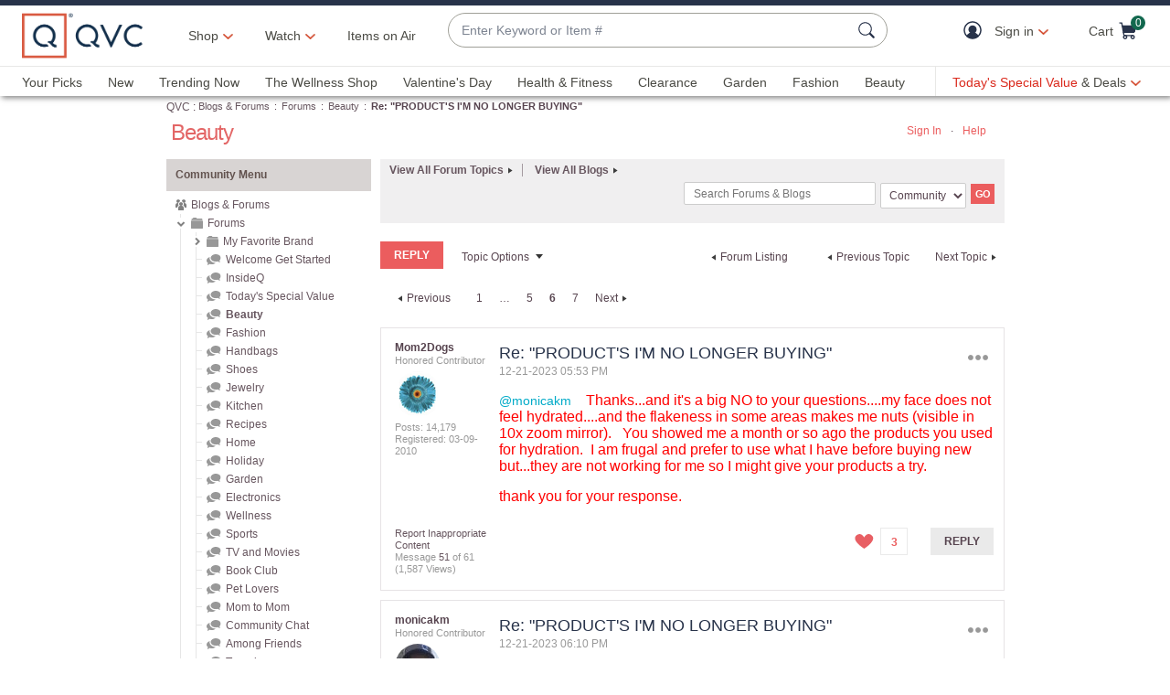

--- FILE ---
content_type: text/javascript; charset=utf-8
request_url: https://app.link/_r?sdk=web2.86.5&branch_key=key_live_nEkZQDuMhVduEieXjJYAfofbuzf0yGoe&callback=branch_callback__0
body_size: 70
content:
/**/ typeof branch_callback__0 === 'function' && branch_callback__0("1542105029768661645");

--- FILE ---
content_type: text/javascript; charset=utf-8
request_url: https://app.link/_r?sdk=web2.86.5&branch_key=key_live_kdsXO58ZZrQsaxYGNsmWcoghutb0B538&callback=branch_callback__0
body_size: 70
content:
/**/ typeof branch_callback__0 === 'function' && branch_callback__0("1542105029768661645");